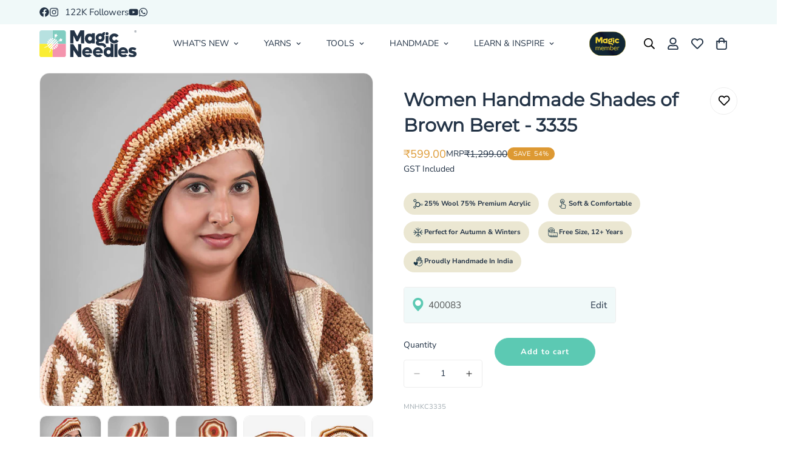

--- FILE ---
content_type: text/css
request_url: https://magicneedles.in/cdn/shop/t/59/assets/custom.css?v=74820022569713136881762050727
body_size: 9784
content:
/** Shopify CDN: Minification failed

Line 1472:22 Unexpected "@app"

**/


/* 7-1-24 css */

.hidden {
  display:none !important;
}

header .m-search-form__label {
	color: #666;
	padding-left: 0;
	padding-right: 1rem;
}

/* .m-search-popup--wrapper.m-show-search {
    background-color: #143243;
    color: #fff;
} 

.m-search-popular--label {    color: #fff;}

*/

.feature-section .m-tab-header {
	font-size: 1.125rem;
}

.m-product-card__content h3 {
	font-weight: normal;
}

header .m-menu__link--main {
	padding-left: 1.5rem !important;
	padding-right: 1.5rem !important;
}

.m-main-product .m-main-product--media .m-product-media--item .m-product-media .m-image {
	border: 1px solid #EDEDED !important;
	border-radius: 16px;
}

.m-product-media--slider .nav-swiper-container .m-product-media {
    border-radius: 10px;
	padding: 0 !important;
}

.m-product-media--slider .nav-swiper-container .m-product-media responsive-image {
    border-radius: 10px;
}

.m-product-card__background-expand {
	box-shadow: none !important;
	background-color: transparent;
}

.m-product-card__background-expand {
	background-color: transparent !important;
}

.m-product-card__background-expand:before {
	box-shadow: none !important;
}

.m-price__sale .m-price-item--last {
	font-size: 1.3rem;
	color: #DD9933 !important
}

m-footer .m-link-lists .m-link:after {
	background-color: #233346 !important;
}

m-footer .m-footer--middle .m-footer--block ul li a:hover {
	color: #233346 !important;
}

.m-button--secondary {
	background-color: var(--jdgm-primary-color);
	color: var(--color-cart-wishlist-count) !important;
}

.main-product__block .m-product-description ul {
	padding: 0;
}


.main-product__block-description ul li {
	display: inline-flex;
	flex-wrap: wrap;
	background: #EBE7D2;
	margin-right: 0.75rem;
	font-size: 0.8rem;
	border-radius: 50px;
	padding: 0.5rem 1rem !important;
	box-shadow: none;
	margin-bottom: 0.5em;
	margin-top: 0.5em;
}


span.m-breadcrumb--item-current.m-breadcrumb--item {
	font-size: 14px;
}

m-product-details-tabs .m-tabs__header {
	justify-content: left;
}

m-product-details-tabs .m-tab-header.active {
	font-weight: bold;
}

m-product-details-tabs .m-tab-header {
	font-size: 1.125rem;
	line-height: 26px;
}

m-product-details-tabs .m-tabs__header-inner {
	column-gap: 32px;
}

.m-main-product--wrapper .main-product__block-badge {
	margin-right: 0.9rem;
}

.m-blog-sidebar .m-link-lists a.m-link {
	border: 1px solid #EDEDED;
	padding: 3px 10px;
	border-radius: 12px;
	text-decoration: none !important;
}

.m-blog-sidebar .m-link-lists a:hover {
	color: #666666;
	border-color: #EDEDED;
	background-color: #EDEDED;
}

.m-blog-sidebar .m-link-lists .m-link:after {
	display: none
}

article h3 {
	font-size: 1.25em;
	font-weight: 600;
	line-height: 1.6;
	margin-bottom: 0.85em;
	margin-top: 1em;
}

article img {
	margin-bottom: 2em;
	margin-top: 2em;
}

#MainContent .m-button--primary {
	outline: none;
	text-align: center;
	padding: 10px 20px;
	white-space: normal;
	transition: var(--m-duration-default, .25s) all;
	display: inline-block;
	border: 1px solid rgba(0, 0, 0, 0);
	font-size: var(--font-btn-size, 1rem);
	font-weight: var(--font-btn-weight, 500);
	letter-spacing: var(--btn-letter-spacing, 0);
	text-transform: var(--btn-text-transform, "");
	border-radius: var(--btn-border-radius, 0);
	line-height: var(--btn-line-height, "normal");
	background-color: rgb(var(--color-button));
	border-color: rgb(var(--color-button));
	color: rgb(var(--color-button-text));

}

#MainContent .m-button--primary:hover {
	background: rgb(var(--color-button-hover));
	border-color: rgb(var(--color-button-hover));
	color: rgb(var(--color-button-text-hover));
}

#MainContent .responsive-table a.m-button--primary {
	display: inline-block !important;
}

#MainContent .m-button--primary {
	display: block
}


.thin-font {
	display: inline-grid;
	vertical-align: top;
	margin-left: 1.5rem;
	margin-top: 0;
	font-size: 2.25em;
}

.weight-chart .row.row-main .medium-9 table tr td:first-child {
	display: none !important;
}

.m-article__content ol.listing li {
	margin-bottom: 0.5em;
	margin-top: 0.5em;
}

.m-article__content ol.listing {
	list-style-type: decimal;
	margin-bottom: 1.25em;
	margin-top: 1.25em;
	padding-left: 1.625em;
}

.faq-section h3 {
	font-size: 1.125rem !important;
	line-height: 1.75rem !important;
}

.contact-blocks .m-section-my {
	margin-bottom: 30px;
	margin-top: 0px;
}

span.m-product-tag.m-product-tag--sale.m-gradient.m-color-badge-sale {
	background-color: var(--bg-cart-wishlist-count, #F8796E);
	color: #fff;
	height: 21px;
}
/* Header nav chevron icon */

/* li.m-sub-menu__item.m-sub-menu__item--level-2 a.m-menu__link:before {
	content: "\f105";
	color: #14324370;
	margin-right: 0.5rem;
      font-family: FontAwesome !important;
} */

/* Header nav hexagon icon */
li.m-sub-menu__item.m-sub-menu__item--level-2 a.m-menu__link:before {
	content: "⬡";
	color: #14324370;
	margin-right: 0.5rem;
}

.m-sub-menu__item>a {
	padding: 0.4rem 0.75rem !important;
}

.m-sub-menu__item>a:hover {
	background: #F0F9F9 !important;
}

.m-menu__item--mega .m-sub-menu__item--level-1>.m-menu__link {
	font-weight: 600 !important;
	font-size: 1.1rem;
	letter-spacing: 0.5px;
}

pickup-availability {
	display: none
}


.col3 {
	gap: 12%;
	display: flex;

}

li.shade-btn {
  background: linear-gradient(to right, #f6d5f7, #fbe9d7, #d7f0fa, #e7f7d3, #fde7f1) !important;
  color: #233346 !important; /* dark text for readability on pastel */
  border: 1px solid #EBE7D2;
}

li.shade-btn a {
  color: #233346 !important; /* dark text for readability on pastel */
}


.main-product__block .m-product-description ul a {
	color: #fff;
	text-decoration: none !important;
}


.main-product__block .m-product-tag {
	font-weight: 500;
}

.main-product__block span.m-product-tag.m-product-tag--hot.m-gradient.m-color-badge-sale {
	background-color: #f8796e !important;
}

/* .col3 .m\:column {
    width: auto !important;
    margin: 0;
    flex: 0 0 calc(33.33% - 20px) !important;
} */
.col3 ul.list-disc.text-color-base {
	padding-left: 0rem !important;
}

span.sf-currency.sf-currency--saved.font-medium {
	margin-left: 5px;
}

#weight-level .box_1 .img {
	width: 9% !important;
}

.m-product-card__action .m-tooltip--style-1 {
	opacity: 0.6;
}

.m-product-card__action .m-tooltip--style-1:hover {
	opacity: 1;
}

.m-product-quickview .m-product-quickview--info .m-product-inventory__text {
	display: none;
}


#CollectionFiltersForm .m-filter--widget-title {
	font-weight: 600;
	margin-bottom: 16px;
}

.main-product__block-price .m-price-item--regular {
	font-size: 1.1rem;
}


header .m-menu__item .m-mega-menu__inner {
	--column-width: 250px !important;
}

.color-multi {
	background-image: url(/cdn/shop/files/multi-color-100x100.png?v=1652159991) !important;
}

.shade-btn a {
  display: flex;
  color: #fff;
}

.m-product-quickview .m-product-quickview--info li.shade-btn {
	vertical-align: baseline;
}

.m-product-option--button .m-product-option--node__label {
	text-transform: lowercase !important;
}

.m-cart-drawer__footer [data-open="delivery"] {
	display: none !important;
}

.m-product-quickview .m-product-quickview--info h1 {
	font-size: 2rem;
	line-height: 2rem;
}

.m-product-quickview .m-product-quickview--info .m-price {
	gap: 10px;
}

.m-product-quickview .m-product-quickview--info .mt-\[10px\] {
	margin-top: 10px;
}

.m-product-quickview .m-product-quickview--info .main-product__block.main-product__block-description {
	margin-top: 25px;
	margin-bottom: 1rem;
}

.m-product-quickview .m-product-quickview--info .main-product__block.main-product__block-description ul {
	margin-top: 1rem;
}

.m-product-quickview .m-product-quickview--info .m-product-dynamic-checkout.show-add-to-cart {
	margin-top: 0;
}

.m-product-quickview .m-product-quickview--info #weight-level .box_1 .content p {
	font-size: 1rem;
}

.m-menu-drawer__wrapper a.m-button.m-button--primary.m-signin-button {
	background-color: #6ACEB9;
	border-color: #6ACEB9;
	color: #ffffff;
}

.m-menu-drawer__wrapper .m-button--secondary.m-register-button {
	background-color: transparent;
	color: var(--jdgm-primary-color) !important;
	border: 1px solid var(--jdgm-primary-color) !important;
}

.m-search-popular--item:hover {
	color: rgb(20 50 67 / 76%);
}

.m-account .m-customer-order table tr,
.m-account .m-customer-info__field {
	border-bottom: 1px solid #EDEDED;
}

.m-account__navigation a.active {
	color: #000;
	font-weight: 600;
}

.m-account__navigation {
	border-right: 1px solid #EDEDED;
}

.m-account .m-button--secondary.m-button--small {
	background-color: transparent;
	color: var(--jdgm-primary-color) !important;
	border: 1px solid var(--jdgm-primary-color) !important;
}

.m-account .m-button--secondary.m-button--small:hover {
	background-color: #6ACEB9;
	color: #fff !important;
}

.m-account .m-customer__form-delete .m-button--secondary {
	background-color: transparent !important;
	padding: 0 !important;
	color: #000 !important;
}

.m-customer-order-detail table th,
.m-customer-order-detail table td {
	border: 1px solid #dedede !important;
}

.m-customer-order-detail .m-order-discount li.m-order-discount__item {
	align-items: center;
	color: #c74230;
	display: flex;
	font-size: 14px;
	list-style: none;
}

.m-customer-order-detail table th {
	text-align: left;
	font-size: 14px;
}

.m-cart-drawer__footer {
	box-shadow: 0 0 10px #82828233 !important;
}

.m-cart__footer--wrapper .m-cart__summary .m-cart__shipping-note {
	font-size: 14px;
	opacity: .8;
}

#MainContent div.m-customer-order-detail .m-button--primary {
	display: inline !important;
}

.m-customer-order-detail table {
	margin-bottom: 0;
}

.m-customer-order-detail .m-order-note {
	font-size: 0
}

.m-customer-order-detail .m-order-note * {
	font-size: initial;
}

.m-order-note a,
.m-order-note .m-order-tracking div {
	font-size: 0.9rem !important;
}

.shopify-challenge__container .shopify-challenge__button {
	background-color: #6ACEB9 !important;
	border-color: #EDEDED !important;
	color: #fff !important;
	background: #6ACEB9 !important;
}

.shopify-challenge__container .shopify-challenge__button:hover {
	background-color: #EDEDED !important;
	background: #EDEDED !important;
}


.hn-section .m-collection-card--boxed:hover .m-collection-card__title {
	anchor-name: none;
	text-decoration: none !important;
}

.m-wishlist-count,
.m-compare-count,
.m-cart-count {
	background-color: #6ACEB9 !important;
}

.m-main-product .m-product-form--wrapper button.m-add-to-cart {
	flex-grow: 0;
	border-radius: 3rem !important;
	padding: 0.8rem 3rem !important;
	letter-spacing: 1px !important;
}

.m-main-product .m-product-form--wrapper button.m-add-to-cart:hover {
	box-shadow: 0 0 0 .2rem #6ACEB9 !important;
	background-color: #6ACEB9 !important;
	border-color: #6ACEB9 !important
}

.main-product__block .m-product-wishlist .m-tooltip:hover {
	background: rgb(106 206 185);
	border-color: rgb(106 206 185) !important;
	box-shadow: 0 0 0 .2rem rgb(106 206 185);
}

.jdgm-write-rev-link,
.jdgm-ask-question-btn {

	letter-spacing: 1px !important;
	font-weight: 400;
}

.guide1 .m-hover-box--scale-up {
	border-radius: 1rem !important;
}


/* mobile */
@media (max-width: 767px) {
	.feature-section .m-select-custom--option.isActive {
		color: #233346;
	}

	.feature-section .m-select-custom--option {
		color: #2333464d;
		font-size: 15px;
		line-height: 2.5
	}

	.contact-blocks .m-section-my {
		margin-bottom: 30px;
		margin-top: 0px;
	}

	h2.m-section__heading.m-section__heading {
		font-size: 24px !important;
		line-height: 34px !important;
		text-align: center;
	}

	.col3 {
		display: block;
	}

	.col3 ul.list-disc.text-color-base {
		padding-left: 0rem !important;
	}

	.m-product-card__action .m-tooltip--style-1 {
		background-color: white;
		opacity: 0.65;
	}

	.m-product-quickview .m-product-quickview--info .main-product__block.main-product__block-description,
	.m-product-quickview .m-product-quickview--info div#experience-level {
		display: none;
	}

	.m-wishlist-remove-button {
		position: unset;
	}

}

.feature-section .m-select-custom--trigger-text {
	font-size: 18px;
	line-height: 2.2;
}

@media screen and (min-width: 640px) {
	.post-section .m-article-card__title {
		font-size: 1.7rem;
		line-height: normal;
		font-weight: 600;
		height: 58px;
		overflow: hidden;
		margin-bottom: 1rem;
	}

	.m-blog__wrapper .m-article-card__title {
		font-size: 1.25rem;
		line-height: 1.75rem;
	}
}

@media screen and (min-width: 1280px) {
	.m-sidebar--leftColumn .m-sidebar--content {
		padding-right: 40px;
		background-color: transparent;
	}

}

@media screen and (min-width: 992px) {
	header m-search-popup {
		background-color: white;
		color: var(--foxkit-color-primary);
	}
}


@media (min-width: 768px) {
	.m-tabs .m-tab-content--tab li {
		width: auto !important;
		margin: 0;
		flex: 0 0 calc(33.33% - 20px) !important;
	}

	.m-tabs .m-tab-content--tab ul {
		display: flex;
		flex-wrap: wrap;
		justify-content: space-between;
		height: auto !important;
		gap: 15px;
		padding-left: 0;
	}
  .term-list {padding-left:1.3rem}

}

@media (min-width: 768px) and (max-width:1030px) {
	.col3 {
		display: grid;
	}


}

@media (min-width: 768px) and (max-width:992px) {

	.m-product-quickview .m-product-quickview--info .main-product__block.main-product__block-description,
	.m-product-quickview .m-product-quickview--info div#experience-level {
		display: none;
	}

	.m-footer--bottom {
		padding-top: 1rem;
	}


}


.m-header__dropdown-bg,
.m-header__bg {
	opacity: 0 !important
}

.m-mega-active .m-header__overlay {
	opacity: 0 !important;
	background-color: transparent !important;
}

.m-footer .m-footer--currency-language {
	display: none !important;
}

.m-footer--bottom {
	border-top: 1px solid #EDEDED21;
}

/* 7-1-24 css */


.m-disable-slider {
	gap: 0 !important;
}

.m-disable-slider .swiper-wrapper {
	display: none;
}

@media (max-width: 767px) {
	body .m-disable-slider {
		display: flex;
	}

	body .m-disable-slider .swiper-slide {
		flex: 0 0 66.66vw;
	}
}


.m-footer--block-inner .m-accordion--item-button {
	padding-right: 0;
}

.gift-1 {
	font-size: 0.8rem;
	border-bottom: 2px solid #f6b4a8;
	line-height: 1;
}

@media(min-width: 1200px) {
	.giftcards1 .m-content-box {
		margin-left: 8rem;
	}
}

@media (min-width: 1200px) {
	.bkg .sf-custom__block {
		z-index: 9;
	}

	.bkg {
		position: relative;
	}

	.bkg:before {
		content: "";
		position: absolute;
		top: 31%;
		right: 0;
		height: 158%;
		bottom: 0;
		z-index: 0;
		width: 72%;
		background-color: #F0F9F9;
	}
}

.m-content-box-template--15504695001338__1640759052d5354c08 {
	z-index: 2;
}


.main-product__block-description .product__description li:before {
	display: none;
}

.main-product__block-description .product__description li {
	padding-left: 0;
}

.p-tag {
	display: inline-flex;
	align-items: center;
	padding: 0.5rem 1rem;
	line-height: 1.4;
	background-color: #EDEDED;
	border-radius: 999px;
}


.cardlay .m-hero .m-hero__inner .m-hero__content {
	background-color: #6ACEB9;
	padding: 4rem;
	margin-bottom: -4rem;
	max-width: 40rem;
}

.cardlay .m-hero__content h3 {
	font-size: 4rem;
	font-weight: 900;
	line-height: 1;
}

.m-product-option--node__label {
	border-radius: 5px;
}

.product-option-item.show-swatch-image {
	width: 10px;
	height: calc(45px/var(--option-aspect-ratio, 1));
}


sf-po__option-button:hover,
.m-product-option--node__label[data-selected=true] {
	border-color: #6ACEB9;
	background-color: #fff;
	color: #000;
}

.m-product-text {
	font-size: 0.8rem;
	color: #a3adb3;
}


.banner .sf-custom__grid img {
	height: 610px;
}

.banner .sf-custom__block {
	height: 495px;
}

.prod-section-upsell .upsell__container {
	border: none !important;
}

.prod-section-upsell .upsell_heading {
	font-size: 1.5rem !important;
}

.prod-section-upsell.layout-1.inside .upsell__products-wrapper form {
	padding-bottom: 10px !important;
	padding-top: 15px !important;
}

.prod-section-upsell.layout-1.inside .upsell__products-wrapper form .select-button {
	padding: 10px !important;
}

#shopify-section-template--15552420708602__1640759052d5354c08 {
	position: relative;
}


.m-content-box-template--15552420708602__1640759052d5354c08 {
	z-index: 1;
}

.m-announcement-bar {
	z-index: 9999;
}

.m-currency-switcher {
	margin-right: 1rem;
}

.template-product {
	overflow-x: hidden !important;
	width: 100%;
}

.m-product-card .product-option-item {
	min-width: 20px;
	width: 24px !important;
	height: 24px !important;
}

.m-search-form {
	background-color: white;
}

.m-search-form .m-tooltip.sf__tooltip-style-2 svg {
	fill: #233346;
}

.m-tooltip.sf__tooltip-style-2 {
	color: white;
}

.added-to-compare:not(.in-prod-page, .sf__tooltip-style-2),
.added-to-wishlist:not(.in-prod-page, .sf__tooltip-style-2) {
	--tw-bg-opacity: 1;
	--tw-text-opacity: 1;
	background-color: rgb(221 153 51/var(--tw-bg-opacity));
	color: rgb(255 255 255/var(--tw-text-opacity));
}


.leading-8 {
	line-height: 2.5rem;
}


.tab1 .m-section__heading {
	display: none;
}


@media (min-width: 1024px) {
	section.m-header.cart-has-items .cart-icon {
		padding-right: 0.5REM;
	}
}


.m-announcement-bar {
	z-index: 1;
}


.m-footer .m-footer--accordion {
	flex-wrap: wrap !important;
}


.m-footer .m-footer--middle .container:after {
	content: "";
	position: absolute;
	left: 10%;
	height: 1px;
	width: 80%;
	/* or 100px */
	border-bottom: 1px solid #EDEDED;
}

.m-footer .social-media-links a {
	color: #fff !important;
	background: #6ACEB9;
	margin: 0.5rem;
	padding: 0.5rem;
	border-radius: 50%;
}

.product-block-group--title h1 {
	font-weight: bold;
}

.main-product__block-short_description img {
	width: 11%;
	display: inline;
	padding-right: 1rem;
}

.main-product__block-short_description a {
	font-weight: bold;
}

.main-product__block-short_description a:hover {
	text-decoration: none;
}

/* .main-product__block-description ul{
  width: 80%;
} */

@media (min-width: 768px) {
	.m-product-details-tabs .hidden.md\:flex {
		display: flex !important;
		justify-content: left;
	}

	.m-product-details-tabs .m-tab-header {
		margin-left: 0;
	}
}

.guide1 {
	position: relative;
}

@media(min-width: 1024px) {
	.guide1 .m-content-box {
		z-index: 1;
		margin-left: 9.2rem;
	}

	.guide1:before {
	   content: "";
		position: absolute;
		top: 0;
		bottom: 0;
		z-index: 0;
		background-color: #ecf7f7;
		right: 0;
		width: 100%;
	}

}

.experience-level {
	padding-top: 10px;
}


.ban1 h1 {
	font-size: 4rem;
	font-weight: bold;
}


@media(min-width:1024px) {
	.ban1 h1 {
		width: 70%;
		margin: auto;
	}

	.insta1 .content__heading {
		font-size: 1rem;
		line-height: 2rem;
		margin: auto;
		width: 42%;
	}
}

@media(max-width:1023px) {
	.ban1 h1 {
		font-size: 2.5rem;
		padding: 0 3rem;
	}

	.ban1 .sf-custom__block:nth-child(1) {
		height: 360px;
	}
}

.guide1 .m-content-box .content__heading {
	font-weight: bold;
}

.insta1 h1 {
	font-size: 5rem;
	font-weight: 900;
}

.insta1 .content__heading {
	font-size: 0.8rem;
	line-height: 1rem;
	margin: auto;
	width: 80%;

}

@media(max-width: 768px) {

.sf-cart-icon {
		margin-left: 0
	}
}

.main-product__block-title {
	margin-top: 0px !important;
}

.guide1 .sf-custom__block:nth-child(2) {
	background: #EDEDED;
	padding: 1.5rem;
}


@media(max-width: 767px) {
	.guide1 .sf-custom__block:nth-child(2) .content__heading {
		font-size: 2rem;
	}

	.guide1 .sf-custom__block:nth-child(2) .prose {
		font-size: 0.9rem;
	}
}

.truncate-lines {
	overflow: hidden;
	display: -webkit-box;
	-webkit-line-clamp: 2;
	-webkit-box-orient: vertical;
	text-overflow: ellipsis;
	min-height: 10px;
}

.link2 p {
	font-size: 0.85rem !important;
}

.m-product-card__media .sf-image {
	border: 1px solid #EDEDED;
	border-radius: 10px;
}


input {
	color: #233346 !important;
}

.m-footer form.sf__footer-form-newsletter .sf__newletter__form-input {
	padding: 0.375rem 9rem 0.375rem 3rem;
}

.sf__footer-form-newsletter-icon {
	color: #233346;
}

.notification.success {
	margin-top: 1rem;
}


.m-header header.m-header__desktop.logo-center__2l .m-menu__item:hover>a:after {
	background-color: #6ACEB9;
}

.m-mega-menu__content a {
	color: #233346;
}

.m-tab-header.active:after {
	color: #EAD235;
}

.m-tab-header.active {
	font-weight: bold;
}

/* Eye Icon */
.m-product-card-action .m-button--icon {
	background: #E98F9D;
}

/* Product Card stylinh */
.m-product-card__content h3 {
	font-weight: normal
}

.m-product-card__content h3 a:hover {
	color: #6ACEB9
}


.maps .m-section-my {
	margin-top: 0;
	margin-bottom: 50px;
}

.template-product .main-product__blocks .m-add-to-cart {
	flex-grow: 0;
	padding: 0.8rem 3rem;
}

.quantity-input {
	border-radius: 5px;
}

.m-sticky-addtocart .m-add-to-cart {
	padding: 0.85rem 2rem;
}

.shopify-policy__container {
	max-width: 147ch !important;
}


body .shopify-policy__container {
	margin: 0 auto 4rem;
}

.shopify-policy__title {
	text-align: center;
	padding: 1.5rem 0px 0 0;
}

.product-block-group--title h1 {
	font-size: 2.4rem;
}

.m-product-card-name {
	font-weight: 600;
}

.our-story h4 {
	padding: 1rem;
}

.our-story p {
	padding: 1rem;
}

.our-story {
	margin-top: 3rem;
	margin-bottom: 3rem;
	line-height: 2rem;
}

.our-story img {
	margin: 1rem auto;
}

.sf__custom-select .select-items {
	z-index: 999;
}

.sf__header-main-menu {
	z-index: unset;
}

.shopify-policy__body p {
	margin-bottom: 1rem;
}

.shopify-policy__title {
	margin-bottom: 2rem;
}

.m-product-card__action-wrapper {
	justify-content: center;
}

.m-product-card__action-wrapper button {
	flex-grow: 0;
}


.m-product-option--node__label.m-product-option--more-option.default-design {
	height: 30px;
}

@media (min-width: 768px) {
	.m-slider-controls--absolute button {
		margin-top: 0;
	}
}


.m-product-option--node__label {
	border: 1px solid #dedede;
}

/* .template-collection{
  background-color:#EDEDED;
} */
.m-collection-page-header__wrapper {
	background-color: white !important;
}

.m-product-details-tabs {
	padding-bottom: 0;
}

@media (min-width: 768px) {
	.m-product-details-tabs {
		padding-bottom: 0;

	}

	.m-product-details-tabs .md\:py-10 {
		padding-bottom: 0;
	}

}

.m-facet--color-label--multi-color {
	background-image: url("/cdn/shop/files/multi-color-100x100.png?v=1652159991") !important;
}

.m-facet--color-label--peach {
	background-color: #FFE5B4 !important;
}

.m-facet--color-label--wine {
	background-color: #58181F !important;
}

.m-facet--color-label--mauve {
	background-color: #BD959F !important;
}


/*
.addons-block{
  display: none;
}
*/
.m-mobile-sticky-bar .m-tooltip.sf__tooltip-style-2 {
	color: unset;
	background-color: unset;
}


.nav-swiper-container .m-product-media {
	padding: 0;
	border: 1px solid #EDEDED !important;
	border-radius: 10px;
}


@media (min-width: 768px) {
	.template-product .m-main-product .sf-prod__block .md\:w-1\/2:nth-child(1) {
		width: 55%;
	}

	.template-product .m-main-product .sf-prod__block .md\:w-1\/2:nth-child(2) {
		width: 45%;
		padding: 0 3rem;
	}
}

/* Edits by Priya  10th May 2022 */

.m-product-info--wrapper .quantity-input {
	background-color: transparent !important;
	border: 1px #dedede solid;
}

.m-product-info--wrapper .quantity-input input {
	background-color: transparent !important;
}

.main-product__block-description ul li {
	font-weight: 600;
}


.m-pagination>span:not(.deco).current,
.m-pagination>span:not(.deco):hover {
	background-color: #6ACEB9;
}

.m-breadcrumb--item {
	font-size: .8rem;
}


.m-product-option--node__label[data-selected=true] {
	border: 3px solid #6ACEB9;
}

.m-product-option--node__label {
	border: 1px solid #ccc;
	font-size: 16px;
}

.m-footer .sf__form-submit {
	background-color: #6ACEB9;
	color: #fff;
	border-radius: 0 4px 4px 0;
}

.m-footer .sf__form-submit:hover {
	background-color: #EDEDED;
}

.m-footer .social-media-links a {
	color: #fff;
	background: #6ACEB9;

}

.m-footer .social-media-links a:hover {
	color: #fff;
	background: #6ACEB9;

}

.template-product .sf-prod-template .prod__compare_price {
	font-size: 1.2rem;
}

.template-product .sf-prod-template .prod__price {
	font-size: 1.6rem;
}

.main-product__block-short_description img {
	width: 15%;
}

.template-product .m-product-description {
	margin-top: 1rem;
}


.m-product-card__action-wrapper .m-button--white:hover {
	background: #EDEDED !important;
	color: #fff !important;
}

.m-button--white {
	border-radius: 3rem;
	letter-spacing: 1px;
	font-weight: 600 !important;
	font-size: 13px !important;
	color: #233346 !important;  
	line-height: normal;
}

	.cascad-section .m-button--white {
		font-size: 0.8rem !important;
		white-space: nowrap;
		padding: 0.6rem 0.8rem !important;
	}

.m-product-card-action .m-button--icon {
	background: #6ACEB9;
	color: #fff;
}

.m-product-card-action .m-button--icon:hover {
	background: #EDEDED;
}

.m-product-card-name:hover {
	color: #EDEDED !important;
}

.m-sticky-addtocart .psa__title:hover {
	color: #EDEDED !important;
}

.m-sticky-addtocart .psa__title {
	font-weight: bold;
}

.m-pagination>span:not(.deco).current,
.m-pagination>span:not(.deco):hover {
	background-color: #6ACEB9;
	color: lemonchiffon;
}

.quick-view__info ul {
	margin-top: 1rem;
}

.quick-view__info ul li {
	display: inline-flex;
	flex-wrap: wrap;
	background: #ebe7d2;
	margin-right: 0.5rem;
	font-size: .8rem;
	border-radius: 50px;
	padding: 0.5rem 1rem !important;
	box-shadow: none;
	font-weight: 600;
	color: #233346;
	margin-bottom: 0.75rem;
}


.quick-view__info #weight-level .box_1 .content p {
	font-size: 1rem;
}

.quick-view__info #weight-level .box_1 .img {
	width: 10%;
}

@media(max-width: 767px) {
	.product-block-group--title h1 {
		font-size: 2.2rem;
		line-height: 2.5rem;
	}

	#weight-level .box_1 .content p {
		font-size: 1rem !important;
	}

	.main-product__block-description ul li {
		margin-right: 1rem;
	}

	.template-product .sf-prod-template .prod__price {
		font-size: 1.8rem;
	}

	.template-product .sf-prod-template .prod__compare_price {
		font-size: 1.2rem;
	}

	.template-product .main-product__blocks .m-add-to-cart {
		flex-grow: 1;
	}

	.main-product__block-@app {
		margin-bottom: 1rem;
	}

	.m-product-details-tabs {
		padding-bottom: 2rem;
	}

	.m-footer--middle .m-footer--block {
		margin-bottom: 16px !important;
	}

	.m-footer--bottom-left {
		margin-bottom: 0;
	}

}

#insta-feed .slider-arrow {
	z-index: 99;
}

@media(min-width: 768px) {
	.template-index .m-brands-list .m-section-py {
		padding-top: 2rem;
		padding-bottom: 2rem;
	}
}

.template-index .m-brands-list .sf-image {
	width: 70%;
}

.quick-view__info .product-block-group--title h1 {
	font-size: 2rem;
	line-height: 2rem;
}

.quick-view__info .m-product-addon {
	margin: 0;
	padding: 0;
}

.quick-view__info {
	padding: 1.5rem;
}

@media screen and (max-width: 767px) {
	.sf-custom__block {
		background: #EDEDED;
	}
}

.text-black {
	color: var(--color-heading-text) !important;
}

.swiper-pagination-bullet:after {
	background-color: var(--color-btn-bg) !important;
	height: 8px !important;
	width: 8px !important;
}

.collection-list .swiper-pagination.m-dot-circle--dark .m-dot:before,
.m-slider .swiper-pagination.m-dot-circle--dark .m-dot:before,
.m-banner-with-slider .swiper-pagination.m-dot-circle--dark .m-dot:before {
	background-color: var(--color-btn-bg) !important;
}

.swiper-pagination-bullet {
	height: 14px !important;
	width: 14px !important;
}

.pickup-availability-preview {
	display: none !important;
}

.m-hamburger-box__inner:after,
.m-hamburger-box__inner:before,
.m-hamburger-box__inner {
	background: #fff;
}

.m-submenu-mobile [data-toggle-submenu="1"]:disabled {
	display: none;
}

.foxkit-product-bundles__container {
	border: 1px solid #dedede !important;
}

.foxkit-product-bundles .foxkit-product-card__action button.selected:hover {
	box-shadow: none !important;
}

.foxkit-product-bundles .foxkit-product-card__action button,
.foxkit-button {
	border-radius: 3rem !important;
}

div.foxkit-product-bundles .foxkit-product-card__action button.selected:hover,
.foxkit-button:hover {
	box-shadow: 0 0 0 .2rem #6ACEB9 !important;
	background-color: #6ACEB9 !important;
	border-color: #6ACEB9 !important;
}

.m-section-my {
	margin-bottom: 80px;
	margin-top: 50px;
}

.shopify-challenge__container .shopify-challenge__button {
	margin: 1rem auto !important;
}

.my-sec {
  margin-bottom: 1.2rem;
  margin-top: 2.3rem;
}


/* css 6-9-24 */
.m-product-card__media {
	border-radius: 10px;
	border: 1px solid #EDEDED;
}

.m-topbar__left {
	width: 100%;
}

.list-content a:hover:after {
	width: 100%;
	right: auto;
	left: 0;
}

.list-content a:hover {
	color: #6ACEB9;
	transition: all var(--m-duration-long, 0.5s);
}

.list-content a:after {
	content: "";
	position: absolute;
	bottom: -4px;
	right: 0;
	width: 0;
	height: 1px;
	background-color: #6ACEB9;
	transition: all var(--m-duration-long, 0.5s);
}

.list-content a {
	position: relative;
}

.m-slide__media::before {
	content: "";
	display: block;
	position: absolute;
	top: 0;
	bottom: 0;
	z-index: 1;
	left: 0;
	right: 0;
	width: 100%;
	height: 100%;
    loading: eager;
	background: linear-gradient(0deg, rgb(0 0 0 / 55%) 9%, rgb(255 255 255 / 0%) 90%);
}

.m-section__header {
	margin-bottom: 30px;
}

h2.m-section__heading,
h2.m-collage-tab--heading.h2,
.h2,
h2 {
	font-weight: bold;
}

.yarn-sec {
	/* background: linear-gradient(175deg, rgba(247, 250, 250, 1) 0%, rgb(255 255 255 / 0%) 50%, rgb(251 252 252 / 5%) 100%);  
background: linear-gradient(180deg, rgba(240,249,249,1) 23%, rgba(240,249,249,1) 75%, rgba(255,255,255,1) 96%); */

	background: linear-gradient(180deg, rgba(240, 249, 249, 1) 20%, rgb(240 249 249 / 55%) 75%, rgba(255, 255, 255, 1) 96%);

}

.shop-weight {
	background: linear-gradient(354deg, rgb(255 255 255) 0%, rgb(249 253 253 / 0%) 100%);
}

header .m-topbar__left.m\:w-4\/12.m\:flex.m\:items-center {
	width: 60% important;
}

.hn-section {
	background-color: white !important;
	/* background: linear-gradient(2deg, rgba(247, 250, 250, 1) 0%, rgb(247 250 250) 30%, #ffffff 100%); */
}

.post-section .m-article-card__excerpt {
	max-height: 40px;
	overflow: hidden;
}

.m-button--link {
	line-height: 1.4 !important;
	font-size: 13px !important;
	letter-spacing: 0.5px;
	font-weight: 600 !important;
}

.jdgm-btn--solid,
input[type=submit].jdgm-btn--solid {
	color: white !important;
}

/* arrows slider */
.m-slider-controls__button:hover {
	background: #233346 !important;
	border-color: #233346 !important;
	box-shadow: 0 0 0 .2rem #233346 !important;
	color: #fff !important;
}

.home-banner responsive-image,
.home-banner .swiper-slide,
.home-banner .m-slide__media::before, .m-banner-with-slider__slider, .swiper-container {
	border-radius: 1rem;
	--gradient-background: transparent;
}

.home-banner .m-banner-with-slider__banner {
	border-radius: 1rem;
}

.m-footer--middle .m-footer--block-title {
	font-weight: 800;
	letter-spacing: 1px;
}

.guide1 {
	padding: 1rem 0;
}

.m-button--secondary,
.m-button--primary {
	border-radius: 3rem !important;
	letter-spacing: 1px !important;
	font-weight: 600 !important;
	font-size: 13px !important;
	line-height: normal;
	border-color: var(--jdgm-primary-color);
}

.m-button--secondary:focus,
.m-button--secondary:hover,
.m-button--primary:hover {
	box-shadow: 0 0 0 .2rem #6ACEB9 !important;
	background-color: #6ACEB9 !important;
	border-color: #6ACEB9 !important;
}

.m-toolbar--column-switcher>button.active,
.m-toolbar--column-switcher>button:hover,
.m-cart-addon__header button:hover,
.m-cart-addon__header button.active,
.m-product-card__action .m-button--icon.added-to-wishlist {
	background-color: #6ACEB9 !important;
}

.m-tooltip--style-1:hover,
.m-product-option--button .m-product-option--node input:checked+label,
.m-product-option--button .m-product-option--node__label[data-selected=true] {
	background-color: #6ACEB9 !important;
	border-color: #6ACEB9 !important;
}

.m-product-option--button .m-product-option--node__label:hover {
	border-color: #6ACEB9 !important;
}

.m-tab-header.active:after {
	color: #6ACEB9
}

.m-main-product--info a:not(.spr-summary-actions-newreview) {
	--btn-link-border: 0 !important;
}

.m-cart-item__remove:after {
	bottom: -1px;
}

m-featured-collection .m-product-card__action .btn-back-in-stock:before {
	margin-top: 1rem;
	display: inline;
	transition: all var(--m-duration-default, .25s) ease;
	content: url('https://magicneedles.in/cdn/shop/files/bell.png');
}

m-featured-collection .m-product-card__action .btn-back-in-stock:hover:before {
	transition: all var(--m-duration-default, .25s) ease;
	content: url('https://magicneedles.in/cdn/shop/files/bell-white.png') !important;
}

m-featured-collection .btn-back-in-stock:hover {
	box-shadow: none !important;
	background-color: #6ACEB9 !important;
	opacity: 1 !important
}

m-featured-collection .btn-back-in-stock {
	width: 100%;
	background-color: rgba(var(--bg-white), 1);
	opacity: 0.6;
	padding: 0 !important;
	border-radius: 0 !important;
	font-size: 0 !important;
	border-color: white;
}

.text-clamp .m-collection-card__title {
	display: -webkit-box;
	-webkit-line-clamp: 1;
	overflow: hidden;
	-webkit-box-orient: vertical;
}

  #MainContent .m-button--primary, .m-article .responsive-table .sf__btn-primary{
    outline: none;
    text-align: center;
    padding: 10px 20px;
    white-space: normal;
    transition: var(--m-duration-default, .25s) all;
    display: inline-block;
    border: 1px solid rgba(0,0,0,0);
    font-size: var(--font-btn-size, 1rem);
    font-weight: var(--font-btn-weight, 500);
    letter-spacing: var(--btn-letter-spacing, 0);
    text-transform: var(--btn-text-transform, "");
    border-radius: var(--btn-border-radius, 0);
    line-height: var(--btn-line-height, "normal");
    background-color: rgb(var(--color-button));
    border-color: rgb(var(--color-button));
    color: rgb(var(--color-button-text));
 
}
  #MainContent .m-button--primary:hover, .m-article .responsive-table .sf__btn-primary:hover{    background: rgb(var(--color-button-hover));
    border-color: rgb(var(--color-button-hover));
    color: rgb(var(--color-button-text-hover));}

#MainContent .responsive-table  a.m-button--primary {
    display: inline-block !important;
}

  #MainContent .m-button--primary{display:block !important}

#MainContent div.m-customer-order-detail .m-button--primary {
    display: inline !important;
}

collection-filters-form  svg.icon.icon-checkmark {
    position: absolute;
    left: 3px;
    z-index: 5;
}
article .rte a:not(.spr-summary-actions-newreview) {
    --btn-link-border: 0;
}

article .featured-box a.button.secondary.is-underline.is-medium.lowercase {
    color: #5cc9b3;
    font-weight: 600;
}
    .shopify-policy__title h1 {
        font-weight: 600;}

@media (min-width:768px) {

	.access-sec .m-content-box.m-richtext {
		padding-right: 30%;
	}

	.access-sec .m-image-with-text__image-first {
		padding-left: 0 !important;
		margin-left: 30%;
	}
  .home-banner .m-mixed-layout__inner{height: 100% !important;}
  
	.home-banner m-banner-with-slide,
	.home-banner .m-mixed-layout__inner {
		display: grid;
		gap: 6px;
	}


}

/* membership page faq style */

.faq-section  .m-collapsible--button span:first-child{
  width: 80%;
  margin-left: 0 !important;
  margin: auto;
 }
.faq-star .m-collapsible--button .m-collapsible--icon::before{
 content: url(/cdn/shop/files/faq-icon2.svg);
        }
.faq-star .m-collapsible--icon {
  position: absolute;
  right: 5rem;
transform: none !important;}

.faq-star .m-collapsible--icon svg{display:none; visibility:hidden}

 .m-faqs-section__content .m-faqs-section__block .m-collapsible--button::after{color: #143243;
 font-weight: bolder;
  font-size: 2.5rem;
  line-height: 1;
}

.faq1 .m-faqs-section__content .m-faqs-section__block:nth-child(1) .m-collapsible--button::after{
 content: '01';
        }
.faq1 .m-faqs-section__content .m-faqs-section__block:nth-child(2) .m-collapsible--button::after{
 content: '02';
        }
.faq1 .m-faqs-section__content .m-faqs-section__block:nth-child(3) .m-collapsible--button::after{
 content: '03';
        }
.faq1 .m-faqs-section__content .m-faqs-section__block:nth-child(4) .m-collapsible--button::after{
 content: '04';
        }


.faq2 .m-faqs-section__content .m-faqs-section__block:nth-child(1) .m-collapsible--button::after{
 content: '01';
        }
.faq2 .m-faqs-section__content .m-faqs-section__block:nth-child(2) .m-collapsible--button::after{
 content: '02';
        }
.faq2 .m-faqs-section__content .m-faqs-section__block:nth-child(3) .m-collapsible--button::after{
 content: '03';       
 }
.faq2 .m-faqs-section__content .m-faqs-section__block:nth-child(4) .m-collapsible--button::after{
 content: '04';       
 }


.faq3 .m-faqs-section__content .m-faqs-section__block:nth-child(1) .m-collapsible--button::after{
 content: '01';        }

.faq3 .m-faqs-section__content .m-faqs-section__block:nth-child(2) .m-collapsible--button::after{
 content: '02';
        }
.faq3 .m-faqs-section__content .m-faqs-section__block:nth-child(3) .m-collapsible--button::after{
 content: '03';
        }
.faq3 .m-faqs-section__content .m-faqs-section__block:nth-child(4) .m-collapsible--button::after{
 content: '04';
        }

.faq4 .m-faqs-section__content .m-faqs-section__block:nth-child(1) .m-collapsible--button::after{
 content: '01';
        }
.faq4 .m-faqs-section__content .m-faqs-section__block:nth-child(2) .m-collapsible--button::after{
 content: '02';
        }
.faq4 .m-faqs-section__content .m-faqs-section__block:nth-child(3) .m-collapsible--button::after{
 content: '03';
        }
.faq4 .m-faqs-section__content .m-faqs-section__block:nth-child(4) .m-collapsible--button::after{
 content: '04';
        }		

.faq-star .m-collapsible--button::before{
 content: '+';
font-size: 2rem;
margin-right:1rem;
  font-weight: lighter;
  color: #000;        
}

.member-banner  .m-button--secondary{
  background: linear-gradient(270deg, #6C522F 0%, #CEB177 63%, #F7F8F1 100%);
border: 1px solid #F4ECEC;
padding-left: 5rem;
  padding-right: 5rem;box-shadow: none !important;
padding: 1rem 5rem !important;
  font-size: 1.2rem !important;
}
.member-banner  .m-hero__title {
  margin-bottom: 24px;
  line-height: 1;
  font-weight: bold;
  font-family: inherit;
}
.member-banner .m-hero__title, .member-banner  .m-hero__text{margin-bottom: 2.5rem;}

.member-banner  .m-button--secondary:hover, .member-banner .m-button--secondary:focus
{
  background: linear-gradient(120deg, #6C522F 0%, #CEB177 63%, #F7F8F1 100%) !important;
  border: 1px solid #F4ECEC;
  background-color: transparent !important;
  border-color: #F4ECEC !important;
}

.member-banner .m-hero__text p{color:#fff !important}


/* membership page faq style */

     .member-price{padding: 3rem 0}

      .member-price .card {
            background-color: white;         
            border-radius: 20px;
            text-align: center;
            overflow: hidden;
          margin-bottom: 1.5rem;align-content: center;
        border: 1.5px solid #FFF;
  box-shadow: 0px 4px 4px rgba(0, 0, 0, 0.25);
        }

        .member-price    .magic-loop {
          background: linear-gradient(268.31deg, #915F54 -16.78%, #E4B19E 44.98%, #F7F8F1 167.57%);
            background-image: url("/cdn/shop/files/membership-loop-bg.jpg");
              background-position: center;
              background-repeat: no-repeat;
              background-size: cover;
      padding-bottom: 5rem;}

       .member-price  .magic-circle {
       background: linear-gradient(270deg, #6C522F 0%, #CEB177 63%, #F7F8F1 100%);
     background-image: url("/cdn/shop/files/membership-circle-bg.jpg");
      background-position: center;
      background-repeat: no-repeat;
      background-size: cover;
       padding-bottom: 5rem;
        }

.round-center {
  position: relative;
}
     .round-price1,   .round-price2   {
  width: 160px;
  height: 160px;
  background-position: center;
  background-repeat: no-repeat;
  background-size: contain;
  margin: auto;      
  position: absolute;
  top: -20%;
  margin-top: -18%;
  text-align: center;
  width: 100%;
  align-content: center;
     }

      .round-price1{
        background-image: url("/cdn/shop/files/membership-magic-loop-coin.svg");     
      }
      .round-price2{ 
        background-image: url("/cdn/shop/files/membership-magic-circle-coin.svg");  
                   }

      
   .member-price .price {
  font-size: 2.25rem;
  font-weight: 600;
  margin: 10px 0;
  font-family: "Nunito Sans", sans-serif;
   }

   .member-price .round-price1 .price {
          color: #b43e3d;
   }
   .member-price .round-price2 .price {
          color: #bda02f;
   }
      
      .member-price .benefits {
            padding: 3rem;
            display: flex;
            justify-content: space-between;
            flex-direction: column;
            height: 100%;
            width: 70%;
            margin: auto;
        }

        .member-price  .buy-button {
            display: inline-block;
        padding: 1rem 5rem !important;
  font-size: 1.2rem !important;
            margin-top: 10px;
            font-weight: bold;
            border-radius: 5px;
            text-decoration: none;
            cursor: pointer;
            border-radius: 3rem;
            filter: drop-shadow(5px 5px 5px rgba(0, 0, 0, 0.1));
              letter-spacing: 1px;
              font-weight: 600 !important;
                           line-height: normal;    
        }

       .member-price  .buy-loop {
       background: linear-gradient(270deg, #b43e3d -15%, #eac0b1 45%, #F7F8F1 165%);
            color: #fff;
        }
.member-price .buy-loop:hover {
  background:linear-gradient(150deg, #b43e3d -15%, #eac0b1 45%, #F7F8F1 165%);
 }
       .member-price  .buy-circle {
           background: linear-gradient(270deg, #bda02f -15%, #e8cc34 65%, #F7F8F1 165%);
            color: #fff;
        }
    .member-price  .buy-circle:hover {
           background: linear-gradient(150deg, #bda02f -15%, #e8cc34 65%, #F7F8F1 165%);
        }
      .member-price .color-block{padding:2rem}
      
     .member-price  .italic-text{
        font-style: italic; 
        color:#593D41; 
        font-size:1.2rem;
        margin-bottom: 2.2rem;
  padding: 0;
      }

  
      .member-price  .gap-1{gap:4rem}

      .member-price .card img {
        margin: 1rem auto;
        width: auto;
        height: 180px;
      }
 .member-price p {
  color: #233346;
  font-size: 1.3rem;
  font-weight: 400;
}

 .member-price .m\:column{
  height: 100%;
  display: block;
}
 .member-price  .card.price-info {
  height: 50%;padding-top: 4rem;
}

   .magic-loop .italic-text{        color:#593D41;      }
   .magic-circle .italic-text{        color:#766E36;      }

.faq-star  .m-collapsible[open="true"] .m-collapsible--button, .faq-star .collapsible[open="true"] .m-collapsible--button {
  border-bottom-color: rgb(var(--color-border)) !important;
}
.faq-star  .m-collapsible--button {
  padding-top: 2rem !important;
  padding-bottom: 2rem !important;
  font-size: 1.2rem !important;
  color: #143243;
}

.faq-star .m-collapsible--content{
    font-size: 1.2rem !important;
  color: #143243;font-family: Montserrat, sans-serif;
}
          
 /* membership mobile optimization */
 
      @media (max-width: 650px) and (min-width: 550px) {     
        
       .round-price1, .round-price2 {  margin-top: -18% !important; }
        
          }
      

      @media (max-width: 767px) {
     .member-price .benefits { width: 100%; }
     .member-price .card img {       
        height: 120px;
      }
        .round-price1, .round-price2 {
          height: 140px;         
          margin-top: -18%;
        }
        
      .member-price .price {
        font-size: 2rem;}
        .member-price .magic-loop,   .member-price .magic-circle {  padding-bottom: 2rem;}
.member-price .benefits {padding: 2rem;}
        .member-price p { margin-bottom: 0.5rem;}

        .member-banner .m-hero__inner[class*="--middle-"] {
  align-items: flex-start;}

     .pro-sec .m-custom-content__container {
        padding-top: 0;
        padding-bottom: 0;
        margin-bottom: 30px;
      }


        .faq-star  .m-collapsible--button { 
          font-size: 1rem !important;        
          padding-top: 1rem !important;
          padding-bottom: 1rem !important;
        }

        .m-faqs-section__content .m-faqs-section__block .m-collapsible--button::after { font-size: 2rem;}
        .faq-section .m-collapsible--button span:first-child {  width: 70%;}

        .faq-star .m-collapsible--icon {  right: 2.9rem;}
        .my-sec .m-section-my { margin-top: 1.8rem;}
        .member-banner  .m-hero:not(.m-hero--adapt).m-hero--fullscreen .m-hero__bg {
      height: 90vh;
        }
        .member-price { padding: 0;}


  
      }

            @media (max-width: 900px) and (min-width: 800px) {
              
       .round-price1, .round-price2 {
          height: 140px;margin-top: -22%;}
        .member-price .magic-loop,   .member-price .magic-circle {  padding-bottom: 2rem;}
          .member-price .benefits {padding: 2rem;width: 100%;}

 .member-banner .m-hero:not(.m-hero--adapt).m-hero--fullscreen .m-hero__bg {   height: 40vh;  }
 .member-banner .m-hero__content {    max-width: 35rem !important}
              
          }


             @media (max-width: 910px) and (min-width: 768px) {
                      
               .round-price1, .round-price2 {
                height: 160px;
                  margin-top: -25%;
               }
               .member-price .benefits {padding: 2rem;width: 100%;}
              
          }
             @media (max-width: 1030px) and (min-width: 920px) {
                      
               .round-price1, .round-price2 {
                height: 160px;
            margin-top: -20%;
               }
        .member-price .magic-loop,   .member-price .magic-circle {  padding-bottom: 2rem;}
          .member-price .benefits {padding: 2rem;width: 100%;}
         .member-banner .m-hero:not(.m-hero--adapt).m-hero--fullscreen .m-hero__bg {   height: 50vh;  }
         .member-banner .m-hero__content {    max-width: 40rem !important}
               .member-price { padding-top: 0 !important}
               
              
          }

      /* membership mobile optimization */

        

@media(min-width:768px) {

	.access-sec .m-content-box.m-richtext {
		padding-right: 30%;
	}

	.access-sec .m-image-with-text__image-first {
		padding-left: 0 !important;
		margin-left: 30%;
	}

	/* .home-banner .sm\:m\:grid,
	.home-banner .m-mixed-layout__inner {
		display: grid;
		gap: 6px;
	} */
   .member-banner .m-hero__content {
    max-width: 55rem;
  }


  


}

@media(max-width:767px) {

	.cascad-section h3.h2 {
		font-size: 2rem !important;
	}

	.address-sec .m-image {
		border-top-left-radius: 1rem;
		border-bottom-left-radius: 0 !important;
		border-top-right-radius: 1rem;
	}

	.address-sec .m-collage-tab--content {
		padding: 20px 20px;
	}

	.address-sec .m-collage-tab--description,
	.address-sec a {
		margin-top: 20px !important;
	}

	.address-sec .m-collage-tab--button {
		margin-top: 10px !important;
	}

	.post-section .m-article-card__content {
		padding: 1rem 1rem;
	}


	.insta-head h3 {
		font-size: 2.2rem !important;
	}

	.insta1 .m-section-my {
		margin-bottom: 30px;
		margin-top: 20px;
	}

	.insta1 .m-button {
		font-size: 1rem !important;
		padding: 0.5rem 2.3rem !important;
	}

	.post-section .m-article-card__title {
		font-size: 1.25rem !important;
		height: 48px;
		overflow: hidden;
	}

	.m-collection-card__title {
		font-size: 15px;
	}

	.shop-weight .m-mixed-layout__inner,
	.hook-sec .m-mixed-layout__inner {
		width: 90% !important;
	}

	.shop-weight .m-mixed-layout--mobile-scroll .m-mixed-layout__inner>*,
	.hn-section .m-mixed-layout--mobile-scroll .m-mixed-layout__inner>* {
		width: 30% !important;
	}

	.text-clamp .m-collection-card__title {
		font-size: 16px;
		display: -webkit-box;
		-webkit-line-clamp: 1;
		overflow: hidden;
		-webkit-box-orient: vertical;
	}

	.yarn-sec .m-section-my {
		margin-bottom: 0px !important;
		padding-bottom: 30px !important;
	}

	.guide1 {
		padding: 0 !important;
	}

}

@media(min-width:768px) and (max-width:992px) {
	.post-section .md\:m\:grid-3-cols {
		grid-template-columns: repeat(4, minmax(0, 1fr));
	}

	.post-section .m-article-card__excerpt {
		height: 60px;
		overflow: hidden;
	}
.home-banner.m-banner-with-slider .m-mixed-layout {
    --column-gap-mobile: unset !important;
}


	/* .yarn-sec .swiper-slide {
    flex: 0 0 calc(25% - 0px) !important;
    height: auto !important;} */


}

@media(min-width:992px) and (max-width:1030px) {
	header .m-menu__link--main {
		padding-left: 0.5rem !important;
		padding-right: 0.5rem !important;
		font-size:0.75rem !important;
	}

	.post-section .m-article-card__title {
		font-size: 1.5rem;
		height: 50px;
	}

	.post-section .m-article-card__excerpt {
		height: 63px;
	}

	.m-section-my {
		margin-bottom: 50px;
		margin-top: 50px;
	}

	.insta1 .m-section-my {
		margin-top: 20px;
	}

}


@media(min-width:1032px) and (max-width:1070px) {
	.sol-section .m-icon-box__heading {
		font-size: 1rem !important;
	}
}

@media(min-width:1080px) and (max-width:1300px) {
	.sol-section .m-icon-box__heading {
		font-size: 1.1rem !important;
	}
}
@media(min-width:635px) and (max-width:767px) {
.home-banner.m-banner-with-slider .m-mixed-layout {
    --column-gap-mobile: 16px !important;
}
}

/* 07/07 Two Column Navigation Menu Item CSS Fix */

@media screen and (min-width: 1280px) {

	header .m-header__menu ul li:nth-child(2) .m-mega-menu .m-mega-menu__content {
      width: 30%;
	}

	.m-menu__item--parent:nth-child(2) .m-menu__item--mega .m-sub-menu__item--level-1:first-child {
      width: 50% !important;
	}

	header .m-header__menu ul .m-menu__item--mega:nth-child(2) .m-mega-menu .m-mega-menu__container .m-sub-menu__item--level-1:first-child ul.m-sub-menu.m-sub-menu--level-2 {
      display: flex;
      flex-wrap: wrap;
	}


	header .m-header__menu ul .m-menu__item--mega:nth-child(2) .m-mega-menu .m-mega-menu__container .m-sub-menu__item--level-1:first-child {
      width: 50% !important;
	}

	header .m-header__menu ul .m-menu__item--mega:nth-child(2) .m-mega-menu .m-mega-menu__container .m-sub-menu__item--level-1 {
      width: 25% !important;
	}


	header .m-menu__item--mega .m-sub-menu__item--level-1:first-child ul li {
      flex: 0 0 calc(50% - 0px) !important;
	}
  
    .m-sidebar--leftColumn .m-sidebar, .m-sidebar--rightColumn .m-sidebar {
      flex: 0 0 340px !important;
      width: 340px !important;
    }
}

/* Aditya 10/02 Membership icon changes */
.my-sec .m-section-my {
    margin-bottom: 1.2rem;
    margin-top: 2.3rem;
}

.membership-info{
  display:flex;
  align-items:center;
  justify-content:center;
  min-width:70px;
}

.membership-icon{
  width:40px !important;
  height:40px !important;
  margin-right:5px;
}

.join-icon{
  min-width:80px !important;
  height:40px !important;
  margin-right:5px !important;
}

.m-header__mobile .join-icon{
  width:60px !important;
}

.m-header__right .m-search-form__button,
.m-header__right .m-header .ssw-link-fave-menu, 
.m-header__right .m-header__compare, .m-header__account,
.m-header__right .m-header__wishlist,
.m-header__right .m-cart-icon-bubble{
  padding:14px 5px !important;
}

.m-header__mobile .m-menu-button,
.m-header__mobile .m-header__mobile-right,
.m-header__mobile .m-logo{
  width:auto !important;
  flex:unset !important;
}

.m-header__mobile .m-menu-button{
  flex-basis:10% !important;
}
.m-header__mobile .m-header__mobile-right{
  flex-basis:70% !important;
}
.m-header__mobile .m-logo{
  flex-basis:20% !important;
}

@media(max-width:575px){
  .membership-info{
    min-width:unset !important;
  }
  .join-icon{
    min-width:unset !important;
  }
  .membership-info .m-tooltip{
    padding:2px !important;
  }
  .m-header__mobile m-search-popup{
    display:none;
  }
}

/* 1-7-25 */

.m-facets .m-facet--checkbox>svg {
    width: 16px;
    height: 16px;
}
.term-content {
  padding-top:2rem
}

.m-cart-drawer__body{
  padding:0 !important;
}

.m-cart-drawer__items,
.m-cart-drawer__empty{
  padding: 0 20px 16px;
}

.m-cart-drawer__inner form{
  display:flex;
  flex-direction:column;
  justify-content:space-between;
  height:100%;
}

.shipper-select{
  border: none;
  gap:0.5rem;
  font-size: 15px;
  background-color: rgb(var(--color-background-secondary));
  border-radius: var(--btn-border-radius);
  padding: 8px 10px;
  transition: all var(--m-duration-default) cubic-bezier(.104,.204,.492,1);
  color:#233346 !important;
}

.shipper-select button{
  background-color:transparent !important;
  padding:0 !important;
}

.shipper-select select{
  background-color: rgb(var(--color-background-secondary)) !important;
  cursor:pointer !important;
}

.shipper-select select option:hover,
.shipper-select select option:checked{
  background-color: #6ACEB9 !important;
  color:#FFF !important;
}

.shipper-select label{
  font-size:0.8rem;
  margin-bottom:0.4rem;
  display:block;
}

.make-to-order{
  border-radius: var(--inputs-radius);
  margin: 1.5rem 0;
  max-width:450px;
  padding:1.1rem;
  background-color: rgb(var(--color-background-secondary));
  border: 1px solid #EDEDED;
}

.m-cart-drawer__link-to-cart{
  display:none !important;
}

.m-cart-drawer__footer--wrapper{
  padding-top:5px !important;
}

.foxkit-cartgoal__title{
  font-size:0.9rem !important;
}
@media(max-width:575px){
 .foxkit-cartgoal__title{
    font-size:0.8rem !important;
   margin:5px 0 !important;
  }
}
/* 1-7-25 */

.m-mega-banner--inside .m-mega-banner__image,
.m-mega-menu__content .m-collection-card__image{
  border-radius: 1rem;
  border: 1px solid #EDEDED;
  overflow: hidden;
}

.m-cart-addon__header{display:none !important;}


/* PDP Zoom button fix */
.m-media-gallery__inner:not(.swiper-container-initialized) .m-product-media--item{
	position:static !important;
}

--- FILE ---
content_type: image/svg+xml
request_url: https://cdn.shopify.com/s/files/1/0618/4642/1754/files/Winter.svg
body_size: -599
content:
<?xml version="1.0" encoding="utf-8"?>
<!-- Generator: Adobe Illustrator 21.0.0, SVG Export Plug-In . SVG Version: 6.00 Build 0)  -->
<svg version="1.1" id="Layer_1" xmlns="http://www.w3.org/2000/svg" xmlns:xlink="http://www.w3.org/1999/xlink" x="0px" y="0px"
	 width="16px" height="16px" viewBox="0 0 16 16" style="enable-background:new 0 0 16 16;" xml:space="preserve">
<style type="text/css">
	.st0{fill:#143243;}
</style>
<path class="st0" d="M7.6,15.8v-3.9l-3,3L4,14.2l3.6-3.6V8.4H5.4l-3.6,3.6l-0.6-0.6l3-3H0.3V7.6h4l-3-3l0.6-0.6l3.6,3.6h2.2V5.4
	L3.9,1.8l0.6-0.6l3,3.1V0.3h0.8v4l3-3.1l0.6,0.6L8.4,5.4v2.2h2.2l3.7-3.7l0.6,0.6l-3.1,3h3.9v0.8h-3.9l3,3L14.2,12l-3.6-3.6H8.4v2.2
	l3.7,3.6l-0.6,0.6l-3-3v3.9H7.6z"/>
</svg>


--- FILE ---
content_type: image/svg+xml
request_url: https://cdn.shopify.com/s/files/1/0618/4642/1754/files/Handmade.svg
body_size: 179
content:
<?xml version="1.0" encoding="utf-8"?>
<!-- Generator: Adobe Illustrator 21.0.0, SVG Export Plug-In . SVG Version: 6.00 Build 0)  -->
<svg version="1.1" id="Layer_1" xmlns="http://www.w3.org/2000/svg" xmlns:xlink="http://www.w3.org/1999/xlink" x="0px" y="0px"
	 width="16px" height="16px" viewBox="0 0 16 16" style="enable-background:new 0 0 16 16;" xml:space="preserve">
<style type="text/css">
	.st0{fill:#143243;}
</style>
<g>
	<path class="st0" d="M10.2,15.9c-1.5,0-2.8-0.5-3.7-1.5c-1-1-1.5-2.2-1.5-3.7v-6c0-0.3,0.1-0.6,0.3-0.8c0.2-0.2,0.5-0.3,0.8-0.3
		c0.2,0,0.4,0.1,0.5,0.2S6.9,4,7,4.2V2.4c0-0.3,0.1-0.6,0.3-0.8c0.2-0.2,0.5-0.3,0.8-0.3c0.2,0,0.4,0,0.5,0.1C8.8,1.5,8.9,1.6,9,1.7
		c0-0.5,0.1-0.9,0.3-1.2c0.2-0.3,0.5-0.4,0.9-0.4c0.3,0,0.5,0.1,0.8,0.3c0.2,0.2,0.4,0.5,0.5,0.8v0.9c0.1-0.1,0.2-0.2,0.3-0.3
		c0.1-0.1,0.3-0.1,0.5-0.1c0.3,0,0.6,0.1,0.8,0.3c0.2,0.2,0.3,0.5,0.3,0.8v3.5c0.1-0.2,0.2-0.4,0.3-0.5s0.3-0.1,0.5-0.1
		c0.3,0,0.6,0.1,0.8,0.3c0.2,0.2,0.3,0.5,0.3,0.8v3.8c0,1.5-0.5,2.8-1.5,3.7C12.9,15.4,11.7,15.9,10.2,15.9z M10.2,15.1
		c0.6,0,1.2-0.1,1.8-0.3c0.5-0.2,1-0.5,1.4-0.9c0.4-0.4,0.7-0.9,0.9-1.4c0.2-0.5,0.3-1.1,0.3-1.8V6.9c0-0.1,0-0.2-0.1-0.3
		c-0.1-0.1-0.2-0.1-0.3-0.1c-0.1,0-0.2,0-0.3,0.1c-0.1,0.1-0.1,0.2-0.1,0.3v2.9l-0.3,0.1c-0.6,0.2-1.2,0.5-1.5,0.9
		c-0.4,0.4-0.6,0.9-0.8,1.5h-1c0.1-0.8,0.4-1.5,0.9-2c0.4-0.5,1-0.9,1.6-1.2V2.8c0-0.1,0-0.2-0.1-0.3c-0.1-0.1-0.2-0.1-0.3-0.1
		c-0.1,0-0.2,0-0.3,0.1c-0.1,0.1-0.1,0.2-0.1,0.3v4.8h-1.2V1.3c0-0.1,0-0.2-0.1-0.3c-0.1-0.1-0.2-0.1-0.3-0.1c-0.1,0-0.2,0-0.3,0.1
		C9.8,1.1,9.8,1.2,9.8,1.3v6.3H8.6V2.4c0-0.1,0-0.2-0.1-0.3C8.4,2.1,8.3,2,8.2,2C8,2,7.9,2.1,7.9,2.1C7.8,2.2,7.8,2.3,7.8,2.4v5.9
		H6.6V4.7c0-0.1,0-0.2-0.1-0.3C6.4,4.3,6.3,4.3,6.2,4.3c-0.1,0-0.2,0-0.3,0.1C5.8,4.4,5.7,4.5,5.7,4.7v6c0,0.6,0.1,1.2,0.3,1.8
		c0.2,0.5,0.5,1,0.9,1.4c0.4,0.4,0.9,0.7,1.4,0.9C8.9,15,9.5,15.1,10.2,15.1z"/>
	<path class="st0" d="M4.2,14.9c-0.8-0.7-1.5-1.3-1.9-1.8c-0.5-0.5-0.8-0.8-1.1-1.1c-0.2-0.3-0.4-0.6-0.5-0.8s-0.1-0.4-0.1-0.6
		c0-0.5,0.2-0.9,0.5-1.3s0.7-0.5,1.2-0.5c0.3,0,0.6,0.1,0.9,0.3c0.3,0.2,0.6,0.4,0.9,0.8C4.4,9.5,4.7,9.3,5,9.1
		C5.4,8.9,5.7,8.8,6,8.8c0.5,0,0.9,0.2,1.2,0.5c0.3,0.3,0.5,0.7,0.5,1.2c0,0.2,0,0.4-0.1,0.6c0,0.2-0.2,0.5-0.4,0.8
		c-0.2,0.3-0.6,0.7-1.1,1.2C5.7,13.6,5,14.2,4.2,14.9z"/>
</g>
</svg>


--- FILE ---
content_type: image/svg+xml
request_url: https://cdn.shopify.com/s/files/1/0618/4642/1754/files/Feel.svg
body_size: -359
content:
<?xml version="1.0" encoding="utf-8"?>
<!-- Generator: Adobe Illustrator 21.0.0, SVG Export Plug-In . SVG Version: 6.00 Build 0)  -->
<svg version="1.1" id="Layer_1" xmlns="http://www.w3.org/2000/svg" xmlns:xlink="http://www.w3.org/1999/xlink" x="0px" y="0px"
	 width="16px" height="16px" viewBox="0 0 16 16" style="enable-background:new 0 0 16 16;" xml:space="preserve">
<style type="text/css">
	.st0{fill:#143243;}
</style>
<path class="st0" d="M7.6,0.2c1,0,1.8,0.4,2.6,1.1c0.7,0.7,1.1,1.6,1.1,2.6c0,0.8-0.2,1.6-0.7,2.2c-0.5,0.6-1,1-1.7,1.3H8.7V6.4
	c0.5-0.2,0.9-0.6,1.3-1c0.3-0.5,0.5-1,0.5-1.6c0-0.8-0.3-1.4-0.8-2C9,1.3,8.3,1,7.6,1c-0.8,0-1.4,0.3-2,0.8s-0.8,1.2-0.8,2
	c0,0.6,0.2,1.1,0.5,1.6c0.3,0.5,0.7,0.8,1.2,1v0.9C5.7,7.1,5.1,6.6,4.6,6C4.1,5.3,3.9,4.6,3.9,3.8c0-1,0.4-1.9,1.1-2.6
	S6.6,0.2,7.6,0.2z M6.8,15.8c-0.1,0-0.2,0-0.3-0.1c-0.1,0-0.2-0.1-0.3-0.2l-3.7-3.6l0.6-0.6c0.1-0.1,0.2-0.2,0.4-0.2
	c0.2,0,0.3,0,0.5,0l2.3,0.5V3.9c0-0.3,0.1-0.6,0.4-0.9c0.2-0.3,0.5-0.4,0.9-0.4S8.2,2.8,8.5,3s0.4,0.5,0.4,0.9V8h0.6
	c0.1,0,0.2,0,0.2,0s0.1,0,0.2,0.1l2.6,1.3c0.4,0.2,0.6,0.5,0.8,0.9c0.2,0.4,0.2,0.8,0.1,1.2l-0.6,3.6c0,0.2-0.1,0.4-0.3,0.5
	s-0.3,0.2-0.6,0.2H6.8z M6.8,15H12l0.6-3.6c0-0.2,0-0.5-0.1-0.7c-0.1-0.2-0.2-0.4-0.5-0.6L9.4,8.8H8V3.9c0-0.1,0-0.2-0.1-0.3
	C7.8,3.5,7.7,3.5,7.5,3.5c-0.1,0-0.2,0-0.3,0.1C7.2,3.7,7.1,3.8,7.1,3.9v8.6l-3.5-0.7L6.8,15z M12,15H6.8H12z"/>
</svg>


--- FILE ---
content_type: image/svg+xml
request_url: https://cdn.shopify.com/s/files/1/0618/4642/1754/files/Composition.svg
body_size: 100
content:
<?xml version="1.0" encoding="utf-8"?>
<!-- Generator: Adobe Illustrator 21.0.0, SVG Export Plug-In . SVG Version: 6.00 Build 0)  -->
<svg version="1.1" id="Layer_1" xmlns="http://www.w3.org/2000/svg" xmlns:xlink="http://www.w3.org/1999/xlink" x="0px" y="0px"
	 width="16px" height="16px" viewBox="0 0 16 16" style="enable-background:new 0 0 16 16;" xml:space="preserve">
<style type="text/css">
	.st0{fill:none;stroke:#143243;stroke-width:1.3371;stroke-miterlimit:10;}
	.st1{fill:#143243;stroke:#143243;stroke-width:0.2674;stroke-miterlimit:10;}
	.st2{fill:none;stroke:#143243;stroke-width:0.7435;stroke-miterlimit:10;}
	.st3{fill:none;stroke:#143243;stroke-width:0.7992;stroke-miterlimit:10;}
	.st4{fill:#143243;}
	.st5{fill:#143243;stroke:#143243;stroke-width:0.2006;stroke-miterlimit:10;}
</style>
<g>
	<circle class="st0" cx="7.5" cy="9.2" r="3.5"/>
	<g>
		<path class="st1" d="M2.7,1.2c0.8,0,1.6,0.8,1.6,1.6S3.7,4.3,2.7,4.3c-0.8,0-1.6-0.8-1.6-1.6S1.9,1.2,2.7,1.2 M2.7,0.5
			c-1.2,0-2.3,1-2.3,2.3S1.5,5,2.7,5S5,4,5,2.8S4,0.5,2.7,0.5L2.7,0.5z"/>
	</g>
	<line class="st2" x1="11" y1="9.2" x2="12.6" y2="9.2"/>
	<line class="st3" x1="3.8" y1="4.2" x2="5.5" y2="6.3"/>
	<line class="st3" x1="4.7" y1="11.3" x2="3.4" y2="12.5"/>
	<g>
		<path class="st4" d="M14.1,8.1c0.6,0,1,0.5,1,1s-0.5,1-1,1c-0.6,0-1-0.5-1-1S13.5,8.1,14.1,8.1 M14.1,7.7c-0.8,0-1.5,0.7-1.5,1.5
			s0.7,1.5,1.5,1.5c0.8,0,1.5-0.8,1.5-1.5C15.6,8.3,15,7.7,14.1,7.7L14.1,7.7z"/>
	</g>
	<g>
		<path class="st5" d="M2.3,12.3c0.7,0,1.3,0.7,1.3,1.3c0,0.7-0.6,1.3-1.3,1.3c-0.7,0-1.3-0.7-1.3-1.3C0.9,13,1.5,12.3,2.3,12.3
			 M2.3,11.7c-1,0-1.9,0.8-1.9,1.9s0.8,1.9,1.9,1.9s1.9-0.8,1.9-1.9S3.3,11.7,2.3,11.7L2.3,11.7z"/>
	</g>
</g>
</svg>
